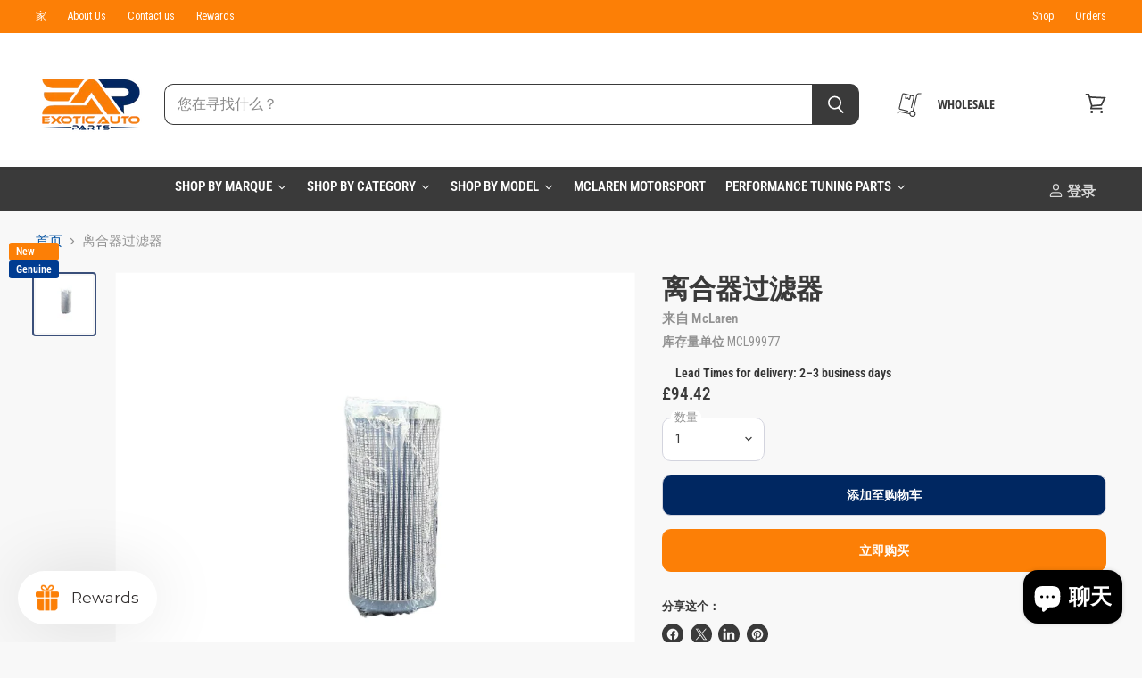

--- FILE ---
content_type: text/css
request_url: https://cdn-widgetsrepository.yotpo.com/web-fonts/css/ibm_plex_sans/v1/ibm_plex_sans_400.css
body_size: 309
content:
/* cyrillic-ext */
@font-face {
  font-family: 'IBM Plex Sans';
  font-style: normal;
  font-weight: 400;
  font-display: swap;
  src: url(https://cdn-widgetsrepository.yotpo.com/web-fonts/ibmplexsans/v19/ibmplexsans-v19-cyrillic-ext-normal-400.woff2) format('woff2'),
       url(https://cdn-widgetsrepository.yotpo.com/web-fonts/ibmplexsans/v19/ibmplexsans-v19-cyrillic-cyrillic-ext-greek-latin-latin-ext-vietnamese-normal-400.woff) format('woff');
  unicode-range: U+0460-052F, U+1C80-1C88, U+20B4, U+2DE0-2DFF, U+A640-A69F, U+FE2E-FE2F;
}
/* cyrillic */
@font-face {
  font-family: 'IBM Plex Sans';
  font-style: normal;
  font-weight: 400;
  font-display: swap;
  src: url(https://cdn-widgetsrepository.yotpo.com/web-fonts/ibmplexsans/v19/ibmplexsans-v19-cyrillic-normal-400.woff2) format('woff2'),
       url(https://cdn-widgetsrepository.yotpo.com/web-fonts/ibmplexsans/v19/ibmplexsans-v19-cyrillic-cyrillic-ext-greek-latin-latin-ext-vietnamese-normal-400.woff) format('woff');
  unicode-range: U+0301, U+0400-045F, U+0490-0491, U+04B0-04B1, U+2116;
}
/* greek */
@font-face {
  font-family: 'IBM Plex Sans';
  font-style: normal;
  font-weight: 400;
  font-display: swap;
  src: url(https://cdn-widgetsrepository.yotpo.com/web-fonts/ibmplexsans/v19/ibmplexsans-v19-greek-normal-400.woff2) format('woff2'),
       url(https://cdn-widgetsrepository.yotpo.com/web-fonts/ibmplexsans/v19/ibmplexsans-v19-cyrillic-cyrillic-ext-greek-latin-latin-ext-vietnamese-normal-400.woff) format('woff');
  unicode-range: U+0370-03FF;
}
/* vietnamese */
@font-face {
  font-family: 'IBM Plex Sans';
  font-style: normal;
  font-weight: 400;
  font-display: swap;
  src: url(https://cdn-widgetsrepository.yotpo.com/web-fonts/ibmplexsans/v19/ibmplexsans-v19-vietnamese-normal-400.woff2) format('woff2'),
       url(https://cdn-widgetsrepository.yotpo.com/web-fonts/ibmplexsans/v19/ibmplexsans-v19-cyrillic-cyrillic-ext-greek-latin-latin-ext-vietnamese-normal-400.woff) format('woff');
  unicode-range: U+0102-0103, U+0110-0111, U+0128-0129, U+0168-0169, U+01A0-01A1, U+01AF-01B0, U+0300-0301, U+0303-0304, U+0308-0309, U+0323, U+0329, U+1EA0-1EF9, U+20AB;
}
/* latin-ext */
@font-face {
  font-family: 'IBM Plex Sans';
  font-style: normal;
  font-weight: 400;
  font-display: swap;
  src: url(https://cdn-widgetsrepository.yotpo.com/web-fonts/ibmplexsans/v19/ibmplexsans-v19-latin-ext-normal-400.woff2) format('woff2'),
       url(https://cdn-widgetsrepository.yotpo.com/web-fonts/ibmplexsans/v19/ibmplexsans-v19-cyrillic-cyrillic-ext-greek-latin-latin-ext-vietnamese-normal-400.woff) format('woff');
  unicode-range: U+0100-02AF, U+0304, U+0308, U+0329, U+1E00-1E9F, U+1EF2-1EFF, U+2020, U+20A0-20AB, U+20AD-20CF, U+2113, U+2C60-2C7F, U+A720-A7FF;
}
/* latin */
@font-face {
  font-family: 'IBM Plex Sans';
  font-style: normal;
  font-weight: 400;
  font-display: swap;
  src: url(https://cdn-widgetsrepository.yotpo.com/web-fonts/ibmplexsans/v19/ibmplexsans-v19-latin-normal-400.woff2) format('woff2'),
       url(https://cdn-widgetsrepository.yotpo.com/web-fonts/ibmplexsans/v19/ibmplexsans-v19-cyrillic-cyrillic-ext-greek-latin-latin-ext-vietnamese-normal-400.woff) format('woff');
  unicode-range: U+0000-00FF, U+0131, U+0152-0153, U+02BB-02BC, U+02C6, U+02DA, U+02DC, U+0304, U+0308, U+0329, U+2000-206F, U+2074, U+20AC, U+2122, U+2191, U+2193, U+2212, U+2215, U+FEFF, U+FFFD;
}


--- FILE ---
content_type: application/javascript; charset=utf-8
request_url: https://cdn-widgetsrepository.yotpo.com/v1/loader/AnIoAiQ2V5zJhDhu2rFeBAVLy6fy7LPjz07hPYHq?languageCode=zh-CN
body_size: 14947
content:

if (typeof (window) !== 'undefined' && window.performance && window.performance.mark) {
  window.performance.mark('yotpo:loader:loaded');
}
var yotpoWidgetsContainer = yotpoWidgetsContainer || { guids: {} };
(function(){
    var guid = "AnIoAiQ2V5zJhDhu2rFeBAVLy6fy7LPjz07hPYHq";
    var loader = {
        loadDep: function (link, onLoad, strategy) {
            var script = document.createElement('script');
            script.onload = onLoad || function(){};
            script.src = link;
            if (strategy === 'defer') {
                script.defer = true;
            } else if (strategy === 'async') {
                script.async = true;
            }
            script.setAttribute("type", "text/javascript");
            script.setAttribute("charset", "utf-8");
            document.head.appendChild(script);
        },
        config: {
            data: {
                guid: guid
            },
            widgets: {
            
                "1220727": {
                    instanceId: "1220727",
                    instanceVersionId: "485034494",
                    templateAssetUrl: "https://cdn-widgetsrepository.yotpo.com/widget-assets/widget-reviews-tab/app.v0.9.0-820.js",
                    cssOverrideAssetUrl: "",
                    customizationCssUrl: "",
                    customizations: {
                      "abstract-user-icon-aria": "抽象用户图标",
                      "all-ratings-text": "所有评级",
                      "anonymous-user-icon-aria": "匿名用户图标",
                      "bottom-line-syndication-settings-text": "({{syndicated_reviews_count}} 用其他语言)",
                      "bottom-line-syndication-settings-text-one-language-review": "1条其他语言的评论",
                      "bottom-line-text": "基于{{reviews_count}}的评论",
                      "clear-all-filters-popup-text": "清除筛选",
                      "clear-filters-text": "清除筛选",
                      "close-filters-modal-aria": "关闭筛选弹窗",
                      "close-modal-aria": "关闭模态窗口",
                      "close-tooltip-aria": "关闭提示",
                      "comments-by-store-owner-aria": "商家在 {{date}} 对 {{reviewerName}} 的评论",
                      "comments-by-store-owner-text": "店主对{{reviewer_name}}在以下日期的评论的留言：",
                      "content-date-enable": true,
                      "content-date-format": "DD/MM/YY",
                      "delete-button-text": "删除",
                      "dropdown-default-title-text": "全部",
                      "empty-state-body-text": "让我们知道您的想法",
                      "empty-state-button-text": "做第一个写评论的人",
                      "empty-state-title-text": "我们正在寻找明星！",
                      "filter-by-media-text": "按媒体筛选",
                      "filter-reviews-by-all-scores-form-control-aria": "按所有评分筛选评论",
                      "filter-reviews-by-one-score-form-control-aria": "按 {{score}} 星筛选评论",
                      "filter-reviews-by-score-form-control-aria": "按评分 {{score}} 筛选评论",
                      "filters-text": "筛选条件",
                      "found-matching-reviews-text": "我们找到{{total_reviews}}条匹配的评论",
                      "go-to-next-page-aria": "导航到下一页",
                      "go-to-page-with-index-aria": "导航到评论的第{{index}}页",
                      "go-to-prev-page-aria": "导航到上一页",
                      "info-not-support-browser-label": "您的浏览器不支持 video 标签。",
                      "language-code": "zh-cn",
                      "language-detection-failed-text": "语言检测失败。",
                      "load-more-reviews-button-text": "加载更多评论",
                      "media-filter-placeholder-text": "与媒体",
                      "mobile-dropdown-default-title-text": "请选择",
                      "mobile-filters-button-text": "筛选条件",
                      "no-matching-reviews-text": "没有匹配的评论",
                      "popular-topics-show-less-text": "收起",
                      "popular-topics-show-more-text": "显示更多",
                      "popular-topics-text": "热门主题",
                      "privacy-policy-consent-settings-link-text": "隐私政策",
                      "privacy-policy-consent-settings-text": "我同意",
                      "product-reviews-tab": "产品评论",
                      "published-date-text": "发布日期",
                      "qna-tab-text": "问答",
                      "rating-placeholder-text": "评分",
                      "rating-text": "评分",
                      "read-less-text": "阅读更少",
                      "read-more-text": "阅读更多",
                      "required-error-message-text": "必需",
                      "required-fields-text": "必填项目",
                      "revievs-tab-text": "回顾",
                      "review-content-error-message-text": "需要查看内容",
                      "review-content-headline-text": "撰写评论",
                      "review-content-placeholder-text": "告诉我们您的好恶",
                      "review-continue-shopping-text": "继续购物",
                      "review-customer-free-text-error-message-text": "此字段为必填项",
                      "review-customer-free-text-placeholder-message-text": "国家/地区",
                      "review-email-default-message-text": "我们会给您发邮件核实您的问题。",
                      "review-email-error-message-text": "需要一个有效的电子邮件地址",
                      "review-email-headline-text": "您的电子邮件地址。",
                      "review-feedback-ask-text": "您的反馈可以帮助其他顾客做出更好的决定。",
                      "review-headline-error-message-text": "评论标题是必需的",
                      "review-headline-headline-text": "添加一个标题",
                      "review-headline-placeholder-text": "总结您的经历",
                      "review-images-default-message-text": "上传最多10张图片和3个视频(最多。文件大小2GB)",
                      "review-images-error-message-text": "最多可上传10张图片和3个视频",
                      "review-images-error-second-message-text": "您的文件太大。文件大小上限为 2 GB。",
                      "review-images-headline-text": "添加媒体",
                      "review-multiple-choice-default-message-text": "选择所有适用的选项",
                      "review-multiple-choice-error-message-text": "此字段为必填项 - 请选择至少1个适用项",
                      "review-name-error-message-text": "名字必填",
                      "review-name-headline-text": "您的姓名",
                      "review-not-translated": "此评论无法翻译",
                      "review-product-free-text-error-message-text": "此字段为必填项",
                      "review-product-free-text-placeholder-message-text": "告诉我们您的购买体验",
                      "review-rating-average-text": "一般",
                      "review-rating-default-message-text": "选择一项",
                      "review-rating-error-message-text": "此字段为必填项 - 请选择1个适用项",
                      "review-rating-good-text": "好",
                      "review-rating-great-text": "很好！",
                      "review-rating-poor-text": "差",
                      "review-rating-very-poor-text": "很差",
                      "review-single-choice-default-message-text": "选择一项",
                      "review-single-choice-error-message-text": "此字段为必填项 - 请选择1个适用项",
                      "review-size-default-message-text": "选择一项",
                      "review-size-error-message-text": "此字段为必填项 - 请选择1个适用项",
                      "review-thanks-text": "谢谢{{name}}！",
                      "reviews-clear-all-filters-text": "清除筛选",
                      "reviews-filtering-reviews-text": "筛选评论",
                      "reviews-headline-text": "顾客评论",
                      "reviews-no-matching-reviews-text": "没有匹配的评论",
                      "reviews-tab-bottom-line-enable": true,
                      "reviews-tab-default-sorting-order": "Most recent||With media||Verified purchase||Rating",
                      "reviews-tab-default-tab": "Site Reviews",
                      "reviews-tab-filter-free-text-enable": false,
                      "reviews-tab-filter-media-enable": false,
                      "reviews-tab-filter-score-enable": false,
                      "reviews-tab-font": "Nunito Sans@700|https://cdn-widgetsrepository.yotpo.com/web-fonts/css/nunito_sans/v1/nunito_sans_700.css",
                      "reviews-tab-modal-layout": "drawer",
                      "reviews-tab-opacity": 100,
                      "reviews-tab-position": "right",
                      "reviews-tab-read-only-enable": false,
                      "reviews-tab-reply-title": "自定义留言标题",
                      "reviews-tab-review-type": "both",
                      "reviews-tab-reviews-headline-enable": true,
                      "reviews-tab-reviews-headline-text": "客户评价",
                      "reviews-tab-sorting-onsite-enable": false,
                      "reviews-tab-star-distribution-onsite-enable": false,
                      "reviews-tab-style": "rounded",
                      "reviews-tab-tab-background-color": "#2E4F7C",
                      "reviews-tab-text": "评论",
                      "reviews-tab-text-color": "#ffffff",
                      "reviews-tab-view-background-color": "#ffffff",
                      "reviews-tab-votes-enable": true,
                      "reviews-tab-votes-text": "这篇评论有帮助吗？",
                      "reviews-try-clearing-filters-text": "尝试清除或更改筛选条件。",
                      "reviews-vote-down-confirmation-message": "您已对该评论投反对票",
                      "reviews-vote-removed-confirmation-message": "您已取消对该评论的投票",
                      "reviews-vote-submitting-message": "正在提交您的投票",
                      "reviews-vote-up-confirmation-message": "您已对该评论投赞成票",
                      "rtl": false,
                      "score-filter-label-aria": "选择评分以筛选评论，范围从 1 星（最低）到 5 星（最高）",
                      "search-reviews-placeholder-text": "搜索评论",
                      "search-reviews-with-media-form-control-aria": "搜索带有媒体的评论",
                      "see-less-text": "收起",
                      "see-more-text": "显示更多",
                      "see-next-media-aria": "查看下一个媒体项",
                      "see-original-text": "查看原文",
                      "see-previous-media-aria": "查看上一个媒体项",
                      "send-button-text": "发送",
                      "share-your-thoughts-text": "分享您的想法",
                      "shopper-avatar-enable": true,
                      "shopper-avatar-format": "icon",
                      "shopper-avatar-format-custom-url": "",
                      "shopper-badge-enable": true,
                      "shopper-name-format": "firstNameWithInitial",
                      "show-reviews-amount-plural-text": "显示{{total_reviews_amount}}条评论",
                      "show-reviews-amount-singular-text": "显示{{total_reviews_amount}}条评论",
                      "site-reviews-tab": "网站评论",
                      "sort-by-text": "排序方式",
                      "sorting-highest-rating-text": "最高评分",
                      "sorting-lowest-rating-text": "最低评分",
                      "sorting-most-recent-text": "最新",
                      "sorting-rating-text": "评分",
                      "sorting-verified-purchase-text": "使用媒体",
                      "sorting-with-media-text": "使用媒体",
                      "star-distribution-aria": "{{row}} 星，来自 {{value}} 条评论",
                      "star-icon-aria-label": "得分 {{index}} {{ratingText}}",
                      "star-rating-error-message-text": "星级评定是必需的",
                      "star-rating-headline-text": "为您的经历打分",
                      "star-rating-info": "{{rating}} 星评级",
                      "store-owner-text": "店主",
                      "syndication-enable": false,
                      "terms-and-conditions-settings-link-text": "条款和条件",
                      "terms-and-conditions-settings-text": "我同意",
                      "this-review-was-helpful": "此评论有帮助",
                      "this-review-was-not-helpful": "此评论无帮助",
                      "translate-from-known-language-text": "由AWS从{{language}}翻译",
                      "translate-from-unknown-language-text": "由AWS翻译",
                      "translate-to-text": "翻译成中文",
                      "translation-disclaimer-text": "免费搜索可能无法识别翻译内容。",
                      "trusted-reviews-by": "的可信评论",
                      "trusted-reviews-by-text-aria": "Yotpo的可信评论。在新窗口中打开",
                      "try-clearing-filters-text": "尝试清除或更改过滤器",
                      "upload-button-text": "上传",
                      "verified-buyer-text": "已验证买家",
                      "verified-reviewer-text": "验证评论家",
                      "verified-user-badge-aria": "已验证用户徽章",
                      "view-line-separator-style": "smooth",
                      "view-primary-color": "#2e4f7c",
                      "view-primary-font": "Nunito Sans@700|https://cdn-widgetsrepository.yotpo.com/web-fonts/css/nunito_sans/v1/nunito_sans_700.css",
                      "view-secondary-font": "Nunito Sans@400|https://cdn-widgetsrepository.yotpo.com/web-fonts/css/nunito_sans/v1/nunito_sans_400.css",
                      "view-stars-color": "#e7721b",
                      "view-text-color": "#2c2c2c",
                      "write-a-review-button-text": "撰写评论",
                      "yotpo-logo-aria": "Yotpo 标志",
                      "yotpo-reviews-tab-star-icon-enabled": true
                    },
                    staticContent: {
                      "feature_ab_tests": "disabled",
                      "feature_custom_consent_checkboxes": "disabled",
                      "feature_filter_by_country": "disabled",
                      "feature_media_gallery_add_to_cart": "disabled",
                      "feature_media_gallery_upload_photos": "disabled",
                      "feature_media_gallery_upload_videos": "disabled",
                      "feature_multilingual_ai": "disabled",
                      "feature_pre_translation": "disabled",
                      "feature_prefetch": "disabled",
                      "feature_privacy_policy_consent": "disabled",
                      "feature_product_bundles": "disabled",
                      "feature_reviews_bottom_line_syndication": "disabled",
                      "feature_reviews_css_editor": "disabled",
                      "feature_reviews_custom_questions": "disabled",
                      "feature_reviews_disable_shopper_side_cookies": "disabled",
                      "feature_reviews_filter_by_media": "enabled",
                      "feature_reviews_filter_by_smart_topics": "disabled",
                      "feature_reviews_filter_by_star_rating": "enabled",
                      "feature_reviews_grouped_products": "enabled",
                      "feature_reviews_highly_rated_topics": "disabled",
                      "feature_reviews_incentivized_badge": "enabled",
                      "feature_reviews_media_gallery": "disabled",
                      "feature_reviews_ocean": "disabled",
                      "feature_reviews_order_metadata": "disabled",
                      "feature_reviews_photos_and_videos": "enabled",
                      "feature_reviews_product_variant": "disabled",
                      "feature_reviews_search": "enabled",
                      "feature_reviews_smart_sorting": "disabled",
                      "feature_reviews_sorting": "enabled",
                      "feature_reviews_star_distribution": "enabled",
                      "feature_reviews_summary": "disabled",
                      "feature_reviews_summary_filter": "disabled",
                      "feature_reviews_syndication": "disabled",
                      "feature_reviews_trusted_vendors": "disabled",
                      "feature_reviews_unmount_widget": "disabled",
                      "feature_reviews_video_support_settings_ks": "djJ8NTMxMjAxMnyguej6aEO79qfSDUqW7lVrhNoEgjEOOHXMkQv6tZECptmx3Ea3eRpQrnk3FPYt5l1qF5SuQm6MmLOqeJLorNjV",
                      "feature_reviews_video_support_settings_metadata_profile_id": "20670722",
                      "feature_reviews_video_support_settings_partner_id": "5312012",
                      "feature_reviews_white_label": "enabled",
                      "feature_reviews_widget_v3_settings_enabled_by_onboarding": "true",
                      "feature_terms_and_conditions": "disabled",
                      "feature_translation_cta": "disabled"
                    },
                    className: "ReviewsTab",
                    dependencyGroupId: null
                },
            
                "961277": {
                    instanceId: "961277",
                    instanceVersionId: "465944557",
                    templateAssetUrl: "https://cdn-widgetsrepository.yotpo.com/widget-assets/widget-reviews-carousel/app.v0.7.3-7475.js",
                    cssOverrideAssetUrl: "",
                    customizationCssUrl: "",
                    customizations: {
                      "load-font-customizations": "view-primary-font, view-secondary-font",
                      "old-widget-class-name": "yotpo yotpo-reviews-carousel",
                      "rc-auto-slide": true,
                      "rc-header-alignment": "center",
                      "rc-headline-text": "REAL REVIEWS FROM REAL CUSTOMERS",
                      "rc-hide-yotpo-branding": false,
                      "rc-num-of-reviews": 7,
                      "rc-reviews-type": "both",
                      "rc-seo-link-color": "#0042E4",
                      "rc-seo-link-text": "See all reviews",
                      "rc-seo-link-url": "www.example.com",
                      "rc-show-date": true,
                      "rc-show-header": true,
                      "rc-show-product-image": true,
                      "rc-show-seo-link": "false",
                      "rc-show-slider-arrow": true,
                      "rc-show-star-rating": true,
                      "rc-slide-speed": "medium",
                      "view-background-color": "transparent",
                      "view-primary-color": "rgba(44,44,44,1)",
                      "view-primary-font": "Oswald@600|https://cdn-widgetsrepository.yotpo.com/web-fonts/css/oswald/v1/oswald_600.css",
                      "view-secondary-font": "IBM Plex Sans@400|https://cdn-widgetsrepository.yotpo.com/web-fonts/css/ibm_plex_sans/v1/ibm_plex_sans_400.css",
                      "view-stars-color": "#e7721b",
                      "view-text-color": "#2c2c2c"
                    },
                    staticContent: {
                      "feature_filter_by_country": "disabled",
                      "feature_media_gallery_add_to_cart": "disabled",
                      "feature_media_gallery_upload_photos": "disabled",
                      "feature_media_gallery_upload_videos": "disabled",
                      "feature_reviews_bottom_line_syndication": "disabled",
                      "feature_reviews_css_editor": "disabled",
                      "feature_reviews_custom_questions": "disabled",
                      "feature_reviews_filter_by_media": "enabled",
                      "feature_reviews_filter_by_smart_topics": "disabled",
                      "feature_reviews_filter_by_star_rating": "enabled",
                      "feature_reviews_grouped_products": "enabled",
                      "feature_reviews_incentivized_badge": "enabled",
                      "feature_reviews_media_gallery": "disabled",
                      "feature_reviews_ocean": "disabled",
                      "feature_reviews_order_metadata": "disabled",
                      "feature_reviews_photos_and_videos": "enabled",
                      "feature_reviews_product_variant": "disabled",
                      "feature_reviews_search": "enabled",
                      "feature_reviews_smart_sorting": "disabled",
                      "feature_reviews_sorting": "enabled",
                      "feature_reviews_star_distribution": "enabled",
                      "feature_reviews_summary": "disabled",
                      "feature_reviews_summary_filter": "disabled",
                      "feature_reviews_syndication": "disabled",
                      "feature_reviews_trusted_vendors": "disabled",
                      "feature_reviews_video_support_settings_ks": "djJ8NTMxMjAxMnwY_9my3QZTH0gEQ_Fy9iR-Ycht3zL7Do5xHiiNeMng3YWyJWIjwjqIbdXRPjHti7vEs192Kkr3j27xQgDzZ1Ej",
                      "feature_reviews_video_support_settings_metadata_profile_id": "20670722",
                      "feature_reviews_video_support_settings_partner_id": "5312012",
                      "feature_reviews_white_label": "enabled",
                      "feature_reviews_widget_v3_settings_enabled_by_onboarding": "false",
                      "feature_terms_and_conditions": "disabled"
                    },
                    className: "ReviewsCarousel",
                    dependencyGroupId: null
                },
            
                "961273": {
                    instanceId: "961273",
                    instanceVersionId: "485034485",
                    templateAssetUrl: "https://cdn-widgetsrepository.yotpo.com/widget-assets/widget-reviews-main-widget/app.v0.136.0-5106.js",
                    cssOverrideAssetUrl: "",
                    customizationCssUrl: "",
                    customizations: {
                      "abstract-user-icon-aria": "抽象用户图标",
                      "active-filter-label": "已选筛选器：{{selectedValue}}",
                      "added-file-communicate-aria": "已添加 {{addedFiles}} 文件。",
                      "added-files-communicate-aria": "已添加 {{addedFiles}} 个文件。",
                      "ai-generated-text": "AI根据客户评论生成。",
                      "all-files-size-text": "{{amountFiles}} MB",
                      "all-ratings-text": "所有评级",
                      "anonymous-user": "匿名用户",
                      "anonymous-user-icon-aria": "匿名用户图标",
                      "bottom-line-custom-questions-enable": false,
                      "bottom-line-enable": true,
                      "bottom-line-show-text": true,
                      "bottom-line-syndication-settings-text": "({{syndicated_reviews_count}} 用其他语言)",
                      "bottom-line-syndication-settings-text-one-language-review": "1条其他语言的评论",
                      "bottom-line-text": "基于{{reviews_count}}的评论",
                      "bottom-line-text-one-review": "基于 1 条评论",
                      "bundled-products-enable": true,
                      "cancel-text": "取消",
                      "carousel-aria-text": "旋转木马",
                      "clear-all-filters-popup-text": "清除筛选",
                      "clear-filters-text": "清除筛选",
                      "close-filters-modal-aria": "关闭筛选弹窗",
                      "close-modal-aria": "关闭模态窗口",
                      "close-summary-modal-aria": "关闭摘要弹窗",
                      "close-tooltip-aria": "关闭提示",
                      "comments-by-store-owner-aria": "商家在 {{date}} 对 {{reviewerName}} 的评论",
                      "comments-by-store-owner-text": "店主对{{reviewer_name}}在以下日期的评论的留言：",
                      "content-date-enable": true,
                      "content-date-format": "DD/MM/YY",
                      "content-pagination-per-page": 5,
                      "content-pagination-per-page-boldLayout": 9,
                      "default-sorting-order": "Most recent||With media||Verified purchase||Rating",
                      "default-sorting-order-smart-score": "Most relevant||Most recent||With media||Verified purchase||Rating",
                      "delete-button-text": "删除",
                      "delete-file-aria": "删除文件{{file_name}}",
                      "detailed-ratings-aria-label": "详细评分",
                      "dropdown-default-title-text": "全部",
                      "dropdown-filter-by-media-aria-label": "筛选含媒体",
                      "duplicate-review-body-text": "我们每天只允许一条评论。请明天再来分享更多反馈。",
                      "duplicate-review-headline-text": "您今天已经提交了评论！",
                      "empty-state-body-text": "让我们知道您的想法",
                      "empty-state-button-text": "做第一个写评论的人",
                      "empty-state-enable": true,
                      "empty-state-title-text": "我们正在寻找明星！",
                      "example-background-color": "#3184ed",
                      "feature-reviews-filter-by-media-onsite-enable": "true",
                      "feature-reviews-filter-by-smart-topics-onsite-enable": "false",
                      "feature-reviews-filter-by-star-rating-onsite-enable": "true",
                      "feature-reviews-search-onsite-enable": "true",
                      "feature-reviews-smart-topics-minimum": 2,
                      "feature-reviews-sorting-onsite-enable": "true",
                      "feature-reviews-star-distribution-onsite-enable": "true",
                      "file-selected-aria": "已选择 {{getAmountOfFiles}} 个文件，总大小 {{getAllFilesSize}} MB",
                      "file-selected-text": "{{amountFiles}} 文件",
                      "file-size-unit-label": "MB",
                      "files-selected-aria": "已选择 {{getAmountOfFiles}} 个文件，总大小 {{getAllFilesSize}} MB",
                      "files-selected-text": "{{amountFiles}} 个文件",
                      "filter-by-country-text": "国家/地区",
                      "filter-by-media-text": "按媒体筛选",
                      "filter-reviews-by-all-scores-form-control-aria": "按所有评分筛选评论",
                      "filter-reviews-by-one-score-form-control-aria": "按 {{score}} 星筛选评论",
                      "filter-reviews-by-score-form-control-aria": "按评分 {{score}} 筛选评论",
                      "filters-text": "筛选条件",
                      "found-matching-reviews-text": "我们找到{{total_reviews}}条匹配的评论",
                      "general-error-body-text": "提交您的反馈时出现了问题。",
                      "general-error-headline-text": "我们无法提交您的评论",
                      "go-to-next-page-aria": "导航到下一页",
                      "go-to-page-with-index-aria": "导航到评论的第{{index}}页",
                      "go-to-prev-page-aria": "导航到上一页",
                      "got-it-text": "知道了",
                      "grouped-products-enable": false,
                      "image-media-type-aria": "图片：",
                      "image-of-customer": "客户的图片。",
                      "image-of-customer-with-info": "{{full_date}}由{{user_name}}提交的评论图片，编号{{number}}",
                      "incentivized-badge-color": "#373330",
                      "incentivized-badge-details-enable": false,
                      "incentivized-badge-enable": false,
                      "incentivized-badge-title": "激励性评论",
                      "incentivized-coupon-text": "此购物者因提交评论而获得优惠券",
                      "incentivized-employee-review": "此评论由公司员工编写",
                      "incentivized-free-product": "此购物者因提交评论而免费获得此产品",
                      "incentivized-loyalty-points-text": "此购物者因提交评论而获得忠诚积分",
                      "incentivized-other-text": "此购物者因提交评论而获得激励",
                      "incentivized-paid-promotion": "此购物者因提交评论而获得折扣",
                      "info-not-support-browser-label": "您的浏览器不支持 video 标签。",
                      "item-description-aria-text": "幻灯片 {{current_slide_index}} / {{number_of_slides}}",
                      "language-code": "zh-cn",
                      "language-detection-failed-text": "语言检测失败。",
                      "load-font-customizations": "view-primary-font, view-secondary-font",
                      "load-more-reviews-button-text": "加载更多评论",
                      "media-error-body-text": "您的反馈已发布，但由于连接问题，我们无法上传您的媒体文件。",
                      "media-error-headline-text": "您的评论已提交！",
                      "media-filter-placeholder-text": "含媒体",
                      "media-gallery-enable": false,
                      "media-gallery-headline-text": "媒体评价",
                      "media-gallery-minimum-images": 5,
                      "media-list-aria": "已选文件",
                      "media-list-aria-label": "选定文件",
                      "mobile-dropdown-default-title-text": "请选择",
                      "mobile-filters-button-text": "筛选条件",
                      "mode-show-only-add-review-button": false,
                      "more-review-loaded-aria-alert": "已加载 {{newReviews}} 条新评价",
                      "more-review-loading-aria-alert": "正在加载更多评价",
                      "next-button-aria-text": "下一条评论媒体幻灯片",
                      "no-added-files-communicate-aria": "未添加任何文件。",
                      "no-files-selected-aria": "未选择任何文件",
                      "no-matching-reviews-text": "没有匹配的评论",
                      "ocean-button-style": 1,
                      "ocean-enable": false,
                      "onsite-sorting": "",
                      "optional-form-field-label": "（选修的）",
                      "paragraph-summary-aria": "点击查看详细的评论摘要",
                      "paragraph-summary-button-text": "按主题阅读摘要",
                      "paragraph-summary-title": "客户评价",
                      "pills-active-filters-aria-label": "活跃过滤器",
                      "popular-topics-show-less-text": "收起",
                      "popular-topics-show-more-text": "显示更多",
                      "popular-topics-text": "热门主题",
                      "prev-button-aria-text": "上一条评论媒体幻灯片",
                      "primary-font-name-and-url": "Montserrat@600|https://cdn-widgetsrepository.yotpo.com/web-fonts/css/montserrat/v1/montserrat_600.css",
                      "primary-font-size": "14",
                      "privacy-policy-consent-settings-link-text": "隐私政策",
                      "privacy-policy-consent-settings-text": "我同意",
                      "published-date-text": "发布日期",
                      "qna-tab-text": "问答",
                      "rating-placeholder-text": "评分",
                      "rating-text": "评分",
                      "read-less-text": "阅读更少",
                      "read-more-text": "阅读更多",
                      "read-only-enable": false,
                      "remove-filter-pill-aria-label": "移除过滤器: {{title}}: {{value}}",
                      "removed-files-communicate-aria": "文件已删除。",
                      "reply-title": "自定义留言标题",
                      "required-error-message-text": "必需",
                      "required-fields-text": "必填项目",
                      "revievs-tab-text": "回顾",
                      "review-content-error-message-text": "需要查看内容",
                      "review-content-headline-text": "撰写评论",
                      "review-content-placeholder-text": "告诉我们您的好恶",
                      "review-continue-shopping-text": "继续购物",
                      "review-customer-free-text-error-message-text": "此字段为必填项",
                      "review-customer-free-text-placeholder-message-text": "告诉我们您的购买体验",
                      "review-email-default-message-text": "我们会给您发邮件核实您的问题。",
                      "review-email-error-message-text": "需要一个有效的电子邮件地址",
                      "review-email-headline-text": "您的电子邮件地址。",
                      "review-feedback-ask-text": "您的反馈可以帮助其他顾客做出更好的决定。",
                      "review-headline-error-message-text": "评论标题是必需的",
                      "review-headline-headline-text": "添加一个标题",
                      "review-headline-placeholder-text": "总结您的经历",
                      "review-images-default-message-text": "上传最多10张图片和3个视频(最多。文件大小2GB)",
                      "review-images-error-message-text": "最多可上传10张图片和3个视频",
                      "review-images-error-second-message-text": "您的文件太大。文件大小上限为 2 GB。",
                      "review-images-error-third-message-text": "不支持的文件格式：不允许使用 HEIC/HEIF 文件。",
                      "review-images-headline-text": "添加媒体",
                      "review-images-mobile-default-message-text": "最多可上传 3 张图片（每张不超过 5MB）和 1 个视频（不超过 100MB）。",
                      "review-images-mobile-error-message-text": "您最多可以上传 3 张图片和 1 个视频",
                      "review-images-mobile-error-second-message-text": "文件太大。视频最大为 100 MB，图片最大为 5 MB。",
                      "review-item-group-aria-label": "{{name}} 的评价。评分：5 星中的 {{rating}} 星。",
                      "review-multiple-choice-default-message-text": "选择所有适用的选项",
                      "review-multiple-choice-error-message-text": "此字段为必填项 - 请选择至少1个适用项",
                      "review-name-default-message-text": "这将与您的评论一起公开显示。",
                      "review-name-error-message-text": "名字必填",
                      "review-name-headline-text": "您的姓名",
                      "review-not-translated": "此评论无法翻译",
                      "review-product-free-text-error-message-text": "此字段为必填项",
                      "review-product-free-text-placeholder-message-text": "告诉我们您的购买体验",
                      "review-rating-average-text": "一般",
                      "review-rating-default-message-text": "选择一项",
                      "review-rating-error-message-text": "此字段为必填项 - 请选择1个适用项",
                      "review-rating-good-text": "好",
                      "review-rating-great-text": "很好！",
                      "review-rating-poor-text": "差",
                      "review-rating-very-poor-text": "很差",
                      "review-single-choice-default-message-text": "选择一项",
                      "review-single-choice-error-message-text": "此字段为必填项 - 请选择1个适用项",
                      "review-size-default-message-text": "选择一项",
                      "review-size-error-message-text": "此字段为必填项 - 请选择1个适用项",
                      "review-thanks-text": "谢谢{{name}}！",
                      "reviews-clear-all-filters-text": "清除筛选",
                      "reviews-filter-by-bundle-product-enable": false,
                      "reviews-filtering-reviews-text": "筛选评论",
                      "reviews-headline-enable": true,
                      "reviews-headline-text": "顾客评论",
                      "reviews-no-matching-reviews-text": "没有匹配的评论",
                      "reviews-pagination-aria-label": "评论分页",
                      "reviews-product-custom-questions-color": "#2e4f7c",
                      "reviews-product-custom-questions-enable": false,
                      "reviews-product-custom-questions-filters-enable": false,
                      "reviews-product-custom-questions-placement": "Right",
                      "reviews-product-reviewed": "已评价产品:",
                      "reviews-product-variant-enable": false,
                      "reviews-reviewer-country-flag-enable": true,
                      "reviews-reviewer-custom-questions-enable": false,
                      "reviews-reviewer-custom-questions-filters-enable": false,
                      "reviews-show-tab-title": false,
                      "reviews-summary-banner-button-text": "带我去那里",
                      "reviews-summary-banner-headline": "很多要阅读？",
                      "reviews-summary-banner-primary-color": "#000000",
                      "reviews-summary-banner-text": "阅读AI生成的最近客户评论摘要，按主题分类",
                      "reviews-summary-banner-text-color": "#000000",
                      "reviews-summary-banner-toggle-enable": false,
                      "reviews-summary-toggle-enable": true,
                      "reviews-try-clearing-filters-text": "尝试清除或更改筛选条件。",
                      "reviews-vote-down-confirmation-message": "您已对该评论投反对票",
                      "reviews-vote-removed-confirmation-message": "您已取消对该评论的投票",
                      "reviews-vote-submitting-message": "正在提交您的投票",
                      "reviews-vote-up-confirmation-message": "您已对该评论投赞成票",
                      "reviews-votes-enable": true,
                      "reviews-votes-text": "这篇评论有帮助吗？",
                      "rtl": false,
                      "score-filter-label-aria": "选择评分以筛选评论，范围从 1 星（最低）到 5 星（最高）",
                      "screen-a-header-text": "Hello Live Widget!",
                      "search-reviews-placeholder-text": "搜索评论",
                      "search-reviews-with-media-form-control-aria": "搜索带有媒体的评论",
                      "see-less-text": "收起",
                      "see-more-text": "显示更多",
                      "see-next-media-aria": "查看下一个媒体项",
                      "see-original-text": "查看原文",
                      "see-previous-media-aria": "查看上一个媒体项",
                      "send-button-text": "发送",
                      "share-your-thoughts-text": "分享您的想法",
                      "shopper-avatar-enable": true,
                      "shopper-avatar-enable-boldLayout": false,
                      "shopper-avatar-format": "icon",
                      "shopper-badge-enable": true,
                      "shopper-name-format": "firstNameWithInitial",
                      "should-lazy-load": false,
                      "show-reviews-amount-plural-text": "显示{{total_reviews_amount}}条评论",
                      "show-reviews-amount-singular-text": "显示{{total_reviews_amount}}条评论",
                      "slide-aria-text": "幻灯片",
                      "slide-controls-aria-text": "幻灯片控件",
                      "smart-score-sort-enable": true,
                      "sort-by-text": "排序方式",
                      "sorting-highest-rating-text": "最高评分",
                      "sorting-lowest-rating-text": "最低评分",
                      "sorting-most-recent-text": "最新",
                      "sorting-most-relevant-text": "最相关",
                      "sorting-verified-purchase-text": "使用媒体",
                      "sorting-with-media-text": "使用媒体",
                      "star-distribution-aria": "{{row}} 星，来自 {{value}} 条评论",
                      "star-icon-aria-label": "得分 {{index}} {{ratingText}}",
                      "star-rating-error-message-text": "星级评定是必需的",
                      "star-rating-headline-text": "为您的经历打分",
                      "star-rating-image-label": "5星中{{score_average}}",
                      "star-rating-info": "{{rating}} 星评级",
                      "star-rating1": "1 星",
                      "star-rating2": "2 星",
                      "star-rating3": "3 星",
                      "star-rating4": "4 星",
                      "star-rating5": "5 星",
                      "store-owner-text": "店主",
                      "submit-review-loading-aria-alert": "正在提交您的评论",
                      "summary-button-style": 2,
                      "summary-button-text": "查看评论摘要",
                      "summary-coverage-text": "在{{coverage}}的评论中提到",
                      "summary-footer-read-all-reviews-text": "阅读所有评论",
                      "summary-header-text": "这是客户根据{{reviews_count}}条客户评论谈论的主题。",
                      "summary-hide-logo-enable": false,
                      "summary-min-star-rating": 3,
                      "summary-reviews-highlight-title": "评论亮点：",
                      "summary-show-button-icon": true,
                      "summary-show-topic-emoji": true,
                      "summary-title": "客户说",
                      "summary-topic-emoji": "thumbs",
                      "syndication-enable": false,
                      "terms-and-conditions-settings-link-text": "条款和条件",
                      "terms-and-conditions-settings-text": "我同意",
                      "this-review-was-helpful": "此评论有帮助",
                      "this-review-was-not-helpful": "此评论无帮助",
                      "translate-from-known-language-text": "由AI从{{language}}翻译",
                      "translate-from-unknown-language-text": "由AI翻译",
                      "translate-to-text": "翻译成中文",
                      "translation-disclaimer-text": "免费搜索可能无法识别翻译内容。",
                      "trusted-reviews-by": "的可信评论",
                      "trusted-reviews-by-text-aria": "Yotpo的可信评论。在新窗口中打开",
                      "try-again-text": "重试",
                      "try-clearing-filters-text": "尝试清除或更改过滤器",
                      "upload-button-text": "上传",
                      "verified-buyer-text": "已验证买家",
                      "verified-reviewer-text": "验证评论家",
                      "verified-user-badge-aria": "已验证用户徽章",
                      "video-media-type-aria": "视频：",
                      "video-of-customer": "客户的视频。",
                      "video-of-customer-with-info": "{{full_date}}由{{user_name}}提交的评论视频，编号{{number}}",
                      "view-background-color": "transparent",
                      "view-empty-button-color": "#2e4f7c",
                      "view-layout": "standardLayout",
                      "view-line-separator-style": "smooth",
                      "view-primary-color": "#2e4f7c",
                      "view-primary-font": "Roboto@700|https://cdn-widgetsrepository.yotpo.com/web-fonts/css/roboto/v1/roboto_700.css",
                      "view-secondary-font": "IBM Plex Sans@400|https://cdn-widgetsrepository.yotpo.com/web-fonts/css/ibm_plex_sans/v1/ibm_plex_sans_400.css",
                      "view-stars-color": "#e7721b",
                      "view-text-color": "#2c2c2c",
                      "view-widget-width": "100",
                      "white-label-enable": false,
                      "widget-reviews-filter-by-country-enable": false,
                      "widget-reviews-filter-by-product-variants-enable": false,
                      "write-a-review-button-text": "撰写评论",
                      "yotpo-logo-aria": "Yotpo 标志"
                    },
                    staticContent: {
                      "feature_filter_by_country": "disabled",
                      "feature_media_gallery_add_to_cart": "disabled",
                      "feature_media_gallery_upload_photos": "disabled",
                      "feature_media_gallery_upload_videos": "disabled",
                      "feature_reviews_bottom_line_syndication": "disabled",
                      "feature_reviews_css_editor": "disabled",
                      "feature_reviews_custom_questions": "disabled",
                      "feature_reviews_filter_by_media": "enabled",
                      "feature_reviews_filter_by_smart_topics": "disabled",
                      "feature_reviews_filter_by_star_rating": "enabled",
                      "feature_reviews_grouped_products": "enabled",
                      "feature_reviews_incentivized_badge": "enabled",
                      "feature_reviews_media_gallery": "disabled",
                      "feature_reviews_ocean": "disabled",
                      "feature_reviews_order_metadata": "disabled",
                      "feature_reviews_photos_and_videos": "enabled",
                      "feature_reviews_product_variant": "disabled",
                      "feature_reviews_search": "enabled",
                      "feature_reviews_smart_sorting": "disabled",
                      "feature_reviews_sorting": "enabled",
                      "feature_reviews_star_distribution": "enabled",
                      "feature_reviews_summary": "disabled",
                      "feature_reviews_summary_filter": "disabled",
                      "feature_reviews_syndication": "disabled",
                      "feature_reviews_trusted_vendors": "disabled",
                      "feature_reviews_video_support_settings_ks": "djJ8NTMxMjAxMnyguej6aEO79qfSDUqW7lVrhNoEgjEOOHXMkQv6tZECptmx3Ea3eRpQrnk3FPYt5l1qF5SuQm6MmLOqeJLorNjV",
                      "feature_reviews_video_support_settings_metadata_profile_id": "20670722",
                      "feature_reviews_video_support_settings_partner_id": "5312012",
                      "feature_reviews_white_label": "enabled",
                      "feature_reviews_widget_v3_settings_enabled_by_onboarding": "false",
                      "feature_rich_snippet": "enabled",
                      "feature_terms_and_conditions": "disabled"
                    },
                    className: "ReviewsMainWidget",
                    dependencyGroupId: null
                },
            
                "960353": {
                    instanceId: "960353",
                    instanceVersionId: "484807968",
                    templateAssetUrl: "https://cdn-widgetsrepository.yotpo.com/widget-assets/widget-reviews-star-ratings/app.v0.28.3-1306.js",
                    cssOverrideAssetUrl: "",
                    customizationCssUrl: "",
                    customizations: {
                      "add-review-enable": "false",
                      "average-score-rating": "总共 {{reviews_count}} 条评论中的 {{average_score}} 分（满分5分）",
                      "bottom-line-click-enable-summary-feature-off": true,
                      "bottom-line-click-enable-summary-feature-on": true,
                      "bottom-line-click-scroll-to": "summary",
                      "bottom-line-enable-category": false,
                      "bottom-line-enable-product": true,
                      "bottom-line-show-text": true,
                      "bottom-line-text": "回顾",
                      "bottom-line-text-category": "{{reviews_count}} 回顾",
                      "bottom-line-text-product": "{{reviews_count}} 回顾",
                      "bottom_line_syndication_settings_text": "({{syndicated_reviews_count}} 用其他语言)",
                      "bottom_line_syndication_settings_text-one-language-review": "(1条其他语言的评论)",
                      "empty-state-enable": true,
                      "jump-to-reviews-label": "总共 {{reviews_count}} 条评论中的 {{average_score}} 分（满分5分）。跳转到评论。",
                      "language-code": "zh-cn",
                      "load-font-customizations": "view-primary-font",
                      "mutation-section-attribute": "collection",
                      "old-widget-class-name": "yotpo bottomLine",
                      "open-summary-reviews-label": "总共 {{reviews_count}} 条评论中的 {{average_score}} 分（满分5分）。评论摘要。",
                      "primary-font-name-and-url": "Montserrat@600|https://cdn-widgetsrepository.yotpo.com/web-fonts/css/montserrat/v1/montserrat_600.css",
                      "primary-font-size": "14",
                      "rating-score-enable-category": true,
                      "rating-score-enable-product": false,
                      "rtl": false,
                      "screen-a-header-text": "Hello Live Widget!",
                      "should-watch-mutations": true,
                      "star-rating-highly-rated-topics-background-color": "#ededed",
                      "star-rating-highly-rated-topics-text": "客户高度评价：",
                      "star-rating-highly-rated-topics-toggle-enable": true,
                      "star-rating-highly-rated-topics-topic-color": "#2C2C2C",
                      "star-rating-reviews-summary-text-color": "#2C2C2C",
                      "star-rating-reviews-summary-toggle-enable": true,
                      "summary-link-text": "查看评论摘要",
                      "summary-show-link-icon": true,
                      "view-alignment-category": "left",
                      "view-alignment-product": "left",
                      "view-preview-catalog-page-html-container": "\u003cdiv class=\"yotpo-demo-store\"\u003e\n    \u003cdiv class=\"yotpo-demo-address-wrapper\"\u003e\n        \u003cdiv class=\"yotpo-demo-top-bar\"\u003e\n            \u003cdiv class=\"yotpo-demo-address-icons\"\u003e\n                \u003csvg class=\"yotpo-demo-address-icon\" width=\"7\" height=\"7\" viewBox=\"0 0 7 7\" fill=\"none\"\n                     xmlns=\"http://www.w3.org/2000/svg\"\n                \u003e\n                    \u003ccircle cx=\"3.5\" cy=\"3.5\" r=\"3.5\" fill=\"#A4A4A4\"/\u003e\n                \u003c/svg\u003e\n                \u003csvg class=\"yotpo-demo-address-icon\" width=\"7\" height=\"7\" viewBox=\"0 0 7 7\" fill=\"none\"\n                     xmlns=\"http://www.w3.org/2000/svg\"\n                \u003e\n                    \u003ccircle cx=\"3.5\" cy=\"3.5\" r=\"3.5\" fill=\"#A4A4A4\"/\u003e\n                \u003c/svg\u003e\n                \u003csvg class=\"yotpo-demo-address-icon\" width=\"7\" height=\"7\" viewBox=\"0 0 7 7\" fill=\"none\"\n                     xmlns=\"http://www.w3.org/2000/svg\"\n                \u003e\n                    \u003ccircle cx=\"3.5\" cy=\"3.5\" r=\"3.5\" fill=\"#A4A4A4\"/\u003e\n                \u003c/svg\u003e\n            \u003c/div\u003e\n            \u003cdiv class=\"yotpo-demo-address-container\"\u003e\n                storename.com\n            \u003c/div\u003e\n        \u003c/div\u003e\n        \u003cdiv class=\"yotpo-demo-store-logo\"\u003e\n            \u003cdiv class=\"yotpo-demo-store-text\"\u003e\n                STORE LOGO\n            \u003c/div\u003e\n            \u003cdiv class=\"yotpo-demo-product-shopping-bag\"\u003e\n                \u003csvg width=\"16\" height=\"18\" viewBox=\"0 0 16 18\" fill=\"none\"\n                     xmlns=\"http://www.w3.org/2000/svg\"\n                \u003e\n                    \u003cpath\n                            d=\"M3.36842 6V4.28571C3.36842 3.14907 3.81203 2.05898 4.60166 1.25526C5.39128 0.451529 6.46225 0 7.57895 0C8.69565 0 9.76661 0.451529 10.5562 1.25526C11.3459 2.05898 11.7895 3.14907 11.7895 4.28571V6H14.3158C14.5391 6 14.7533 6.09031 14.9112 6.25105C15.0692 6.4118 15.1579 6.62981 15.1579 6.85714V17.1429C15.1579 17.3702 15.0692 17.5882 14.9112 17.7489C14.7533 17.9097 14.5391 18 14.3158 18H0.842105C0.618765 18 0.404572 17.9097 0.246647 17.7489C0.0887215 17.5882 0 17.3702 0 17.1429V6.85714C0 6.62981 0.0887215 6.4118 0.246647 6.25105C0.404572 6.09031 0.618765 6 0.842105 6H3.36842ZM3.36842 7.71429H1.68421V16.2857H13.4737V7.71429H11.7895V9.42857H10.1053V7.71429H5.05263V9.42857H3.36842V7.71429ZM5.05263 6H10.1053V4.28571C10.1053 3.60373 9.8391 2.94968 9.36532 2.46744C8.89155 1.9852 8.24897 1.71429 7.57895 1.71429C6.90893 1.71429 6.26635 1.9852 5.79257 2.46744C5.3188 2.94968 5.05263 3.60373 5.05263 4.28571V6Z\"\n                            fill=\"white\"\n                    /\u003e\n                \u003c/svg\u003e\n            \u003c/div\u003e\n        \u003c/div\u003e\n    \u003c/div\u003e\n    \u003cdiv class=\"yotpo-demo-product-page\"\u003e\n        \u003cdiv class=\"yotpo-product-catalog-wrapper\"\u003e\n                    \u003cdiv class=\"yotpo-demo-product-image\"\u003e\n            \u003cimg class=\"yotpo-demo-product-image-desktop\"\n                 src=\"https://cdn-widgetsrepository.yotpo.com/widget-assets/ReviewsStarRatingsWidget/assets/sr_glasses_1.webp\"/\u003e\n   \u003cdiv class=\"yotpo-demo-product-image-mobile\"\u003e\n       \u003c/div\u003e\n      \u003cimg class=\"yotpo-demo-product-image-mobile\"\n                 src=\"https://cdn-widgetsrepository.yotpo.com/widget-assets/ReviewsStarRatingsWidget/assets/sr_glasses_1.webp\"/\u003e\n        \u003c/div\u003e\n        \u003cdiv class=\"yotpo-demo-product-data\"\u003e\n            \u003cdiv class=\"yotpo-demo-product-title\"\u003e\n                \u003cdiv class=\"yotpo-demo-product-name\"\u003eProduct name\u003c/div\u003e\n            \u003c/div\u003e\n            \u003cdiv class=\"yotpo-demo-star-rating widget-placeholder-container\"\u003e\n            \u003c/div\u003e\n            \u003cdiv class=\"yotpo-add-to-cart\"\u003e Add to cart\u003c/div\u003e\n        \u003c/div\u003e\n        \u003c/div\u003e\n        \u003cdiv class=\"yotpo-product-catalog-wrapper\"\u003e\n                    \u003cdiv class=\"yotpo-demo-product-image\"\u003e\n            \u003cimg class=\"yotpo-demo-product-image-desktop\"\n                 src=\"https://cdn-widgetsrepository.yotpo.com/widget-assets/ReviewsStarRatingsWidget/assets/sr_glasses_2.webp\"/\u003e\n   \u003cdiv class=\"yotpo-demo-product-image-mobile\"\u003e\n       \u003c/div\u003e\n      \u003cimg class=\"yotpo-demo-product-image-mobile\"\n                 src=\"https://cdn-widgetsrepository.yotpo.com/widget-assets/ReviewsStarRatingsWidget/assets/sr_glasses_2.webp\"/\u003e\n        \u003c/div\u003e\n        \u003cdiv class=\"yotpo-demo-product-data\"\u003e\n            \u003cdiv class=\"yotpo-demo-product-title\"\u003e\n                \u003cdiv class=\"yotpo-demo-product-name\"\u003eProduct name\u003c/div\u003e\n            \u003c/div\u003e\n            \u003cdiv class=\"yotpo-demo-star-rating widget-placeholder-container\"\u003e\n            \u003c/div\u003e\n            \u003cdiv class=\"yotpo-add-to-cart\"\u003e Add to cart\u003c/div\u003e\n        \u003c/div\u003e\n        \u003c/div\u003e\n        \u003cdiv class=\"yotpo-product-catalog-wrapper\"\u003e\n                    \u003cdiv class=\"yotpo-demo-product-image\"\u003e\n            \u003cimg class=\"yotpo-demo-product-image-desktop\"\n                 src=\"https://cdn-widgetsrepository.yotpo.com/widget-assets/ReviewsStarRatingsWidget/assets/sr_glasses_3.webp\"/\u003e\n   \u003cdiv class=\"yotpo-demo-product-image-mobile\"\u003e\n       \u003c/div\u003e\n      \u003cimg class=\"yotpo-demo-product-image-mobile\"\n                 src=\"https://cdn-widgetsrepository.yotpo.com/widget-assets/ReviewsStarRatingsWidget/assets/sr_glasses_3.webp\"/\u003e\n        \u003c/div\u003e\n        \u003cdiv class=\"yotpo-demo-product-data\"\u003e\n            \u003cdiv class=\"yotpo-demo-product-title\"\u003e\n                \u003cdiv class=\"yotpo-demo-product-name\"\u003eProduct name\u003c/div\u003e\n            \u003c/div\u003e\n            \u003cdiv class=\"yotpo-demo-star-rating widget-placeholder-container\"\u003e\n            \u003c/div\u003e\n            \u003cdiv class=\"yotpo-add-to-cart\"\u003e Add to cart\u003c/div\u003e\n        \u003c/div\u003e\n        \u003c/div\u003e\n    \u003c/div\u003e\n\u003c/div\u003e",
                      "view-preview-catalog-page-style": ".yotpo-demo-store {\n    display: flex;\n    flex-direction: column;\n    font-family: 'Nunito Sans';\n    min-height: 550px;\n    max-width: 1250px;\n}\n\n.yotpo-demo-address-wrapper {\n    display: flex;\n    flex-direction: column;\n    width: 100%;\n    background-color: #f4f4f4;\n}\n\n.yotpo-demo-top-bar {\n    display: flex;\n    height: 28px;\n}\n\n.yotpo-demo-address-icons {\n    align-self: center;\n    white-space: nowrap;\n    margin-left:8px;\n    margin-right:8px;\n}\n\n.yotpo-demo-address-icon {\n    cursor: pointer;\n}\n\n.yotpo-demo-address-container {\n    color:#848484;\n    align-self: center;\n    background-color: #FFFFFF;\n    width: 95%;\n    height: 65%;\n    border-radius: 5px;\n    margin: 6px;\n    padding-left: 5px;\n    text-align: start;\n    font-size: 10px;\n    line-height: 20px;\n}\n\n.yotpo-demo-store-logo {\n    display: flex;\n    justify-content: space-between;\n    align-items: center;\n    background-color: #D6D6D6;\n    color: #FFFFFF;\n    width: 100%;\n    height: 50px;\n}\n\n.yotpo-demo-store-text {\n    line-height: 23px;\n    margin-left: 19px;\n}\n\n.yotpo-demo-product-shopping-bag {\n    display: flex;\n    margin-right: 16px;\n    cursor: pointer;\n}\n\n.yotpo-demo-product-page {\n    display: flex;\n    flex-direction: row;\n    align-self: center;\n    margin-top: 30px;\n}\n\n.yotpo-demo-product-image {\n    opacity: 0.5;\n}\n\n.yotpo-product-catalog-wrapper {\n    display: flex;\n    flex-direction: column;\n    align-items: baseline;\n    width: 346px;\n}\n\n.yotpo-demo-product-image-desktop{\n    width:290px;\n    height:300px;\n}\n\n.yotpo-demo-product-image-mobile {\n    display: none;\n    min-height:135px\n}\n\n.yotpo-demo-product-data {\n    display: flex;\n    flex-direction: column;\n    margin-left: 26px;\n    margin-top: 20px;\n width: 83%;\n}\n\n .is-mobile .yotpo-demo-product-data.mobile {\n    display: none;\n}\n\n.yotpo-demo-product-title {\n    display: flex;\n    justify-content: space-between;\n    margin-bottom: 14px;\n    opacity: 0.5;\n    text-align: start;\n    \n}\n\n.yotpo-demo-product-name {\n    font-weight: 700;\n    font-size: 25px;\n    line-height: 22px;\n    color: #2C2C2C;\n    text-align: start;\n    opacity: 0.5;\n    font-family: 'Nunito Sans';\n}\n\n\n.yotpo-demo-star-rating {\n    margin-bottom: 15px;\n}\n\n.yotpo-add-to-cart {\n    width: 75px;\n    height: 20px;\n    border: 1px solid #B4B4B4;\n    font-family: 'Nunito Sans';\n    font-style: normal;\n    font-weight: 700;\n    font-size: 11px;\n    line-height: 125.9%;\n    text-align: center;\n    color: #B4B4B4;\n    padding: 8px;\n    flex-basis: max-content;\n}\n\n.is-mobile .yotpo-demo-store {\n    width: 353px;\n    height: 600px;\n}\n\n.is-mobile .yotpo-demo-address-icons {\n    width: 9%;\n}\n\n.is-mobile .yotpo-demo-product-shopping-bag {\n    margin-right: 16px;\n}\n\n.is-mobile .yotpo-product-catalog-wrapper {\n    display: flex;\n    flex-direction: column;\n    align-items: center;\n    width: 346px;\n}\n\n.is-mobile .yotpo-demo-product-page {\n    flex-direction: column;\n    align-items: center;\n}\n\n.is-mobile .yotpo-demo-product-image {\n    margin-bottom: 23px;\n}\n\n.is-mobile .yotpo-demo-product-image-desktop {\n    display: none;\n}\n\n.is-mobile .yotpo-demo-product-image-mobile {\n    width: 250px;\n    display: unset;\n}\n\n.is-mobile .yotpo-demo-product-data {\n    width: 80%;\n    margin-left:0px\n}\n\n.is-mobile .yotpo-demo-product-title {\n    justify-content: space-between;\n}\n\n.is-mobile .yotpo-demo-star-rating {\n    align-self: start;\n}\n\n.is-mobile .yotpo-demo-product-info {\n    width: 85%;\n}\n\n.is-mobile .yotpo-demo-add-to-bag-btn {\n    width: 188px;\n    opacity: 0.5;\n}",
                      "view-preview-html-container": "\u003cdiv class=\"yotpo-demo-store\"\u003e\n    \u003cdiv class=\"yotpo-demo-address-wrapper\"\u003e\n        \u003cdiv class=\"yotpo-demo-top-bar\"\u003e\n            \u003cdiv class=\"yotpo-demo-address-icons\"\u003e\n                \u003csvg class=\"yotpo-demo-address-icon\" width=\"7\" height=\"7\" viewBox=\"0 0 7 7\" fill=\"none\"\n                     xmlns=\"http://www.w3.org/2000/svg\"\n                \u003e\n                    \u003ccircle cx=\"3.5\" cy=\"3.5\" r=\"3.5\" fill=\"#A4A4A4\"/\u003e\n                \u003c/svg\u003e\n                \u003csvg class=\"yotpo-demo-address-icon\" width=\"7\" height=\"7\" viewBox=\"0 0 7 7\" fill=\"none\"\n                     xmlns=\"http://www.w3.org/2000/svg\"\n                \u003e\n                    \u003ccircle cx=\"3.5\" cy=\"3.5\" r=\"3.5\" fill=\"#A4A4A4\"/\u003e\n                \u003c/svg\u003e\n                \u003csvg class=\"yotpo-demo-address-icon\" width=\"7\" height=\"7\" viewBox=\"0 0 7 7\" fill=\"none\"\n                     xmlns=\"http://www.w3.org/2000/svg\"\n                \u003e\n                    \u003ccircle cx=\"3.5\" cy=\"3.5\" r=\"3.5\" fill=\"#A4A4A4\"/\u003e\n                \u003c/svg\u003e\n            \u003c/div\u003e\n            \u003cdiv class=\"yotpo-demo-address-container\"\u003e\n                storename.com\n            \u003c/div\u003e\n        \u003c/div\u003e\n        \u003cdiv class=\"yotpo-demo-store-logo\"\u003e\n            \u003cdiv class=\"yotpo-demo-store-text\"\u003e\n                STORE LOGO\n            \u003c/div\u003e\n            \u003cdiv class=\"yotpo-demo-product-shopping-bag\"\u003e\n                \u003csvg width=\"16\" height=\"18\" viewBox=\"0 0 16 18\" fill=\"none\"\n                     xmlns=\"http://www.w3.org/2000/svg\"\n                \u003e\n                    \u003cpath\n                            d=\"M3.36842 6V4.28571C3.36842 3.14907 3.81203 2.05898 4.60166 1.25526C5.39128 0.451529 6.46225 0 7.57895 0C8.69565 0 9.76661 0.451529 10.5562 1.25526C11.3459 2.05898 11.7895 3.14907 11.7895 4.28571V6H14.3158C14.5391 6 14.7533 6.09031 14.9112 6.25105C15.0692 6.4118 15.1579 6.62981 15.1579 6.85714V17.1429C15.1579 17.3702 15.0692 17.5882 14.9112 17.7489C14.7533 17.9097 14.5391 18 14.3158 18H0.842105C0.618765 18 0.404572 17.9097 0.246647 17.7489C0.0887215 17.5882 0 17.3702 0 17.1429V6.85714C0 6.62981 0.0887215 6.4118 0.246647 6.25105C0.404572 6.09031 0.618765 6 0.842105 6H3.36842ZM3.36842 7.71429H1.68421V16.2857H13.4737V7.71429H11.7895V9.42857H10.1053V7.71429H5.05263V9.42857H3.36842V7.71429ZM5.05263 6H10.1053V4.28571C10.1053 3.60373 9.8391 2.94968 9.36532 2.46744C8.89155 1.9852 8.24897 1.71429 7.57895 1.71429C6.90893 1.71429 6.26635 1.9852 5.79257 2.46744C5.3188 2.94968 5.05263 3.60373 5.05263 4.28571V6Z\"\n                            fill=\"white\"\n                    /\u003e\n                \u003c/svg\u003e\n            \u003c/div\u003e\n        \u003c/div\u003e\n    \u003c/div\u003e\n    \u003cdiv class=\"yotpo-demo-product-page\"\u003e\n        \u003cdiv class=\"yotpo-demo-product-image\"\u003e\n            \u003cimg class=\"yotpo-demo-product-image-desktop\"\n                 src=\"https://cdn-widgetsrepository.yotpo.com/widget-assets/ReviewsStarRatingsWidget/assets/glasses-image-desktop.webp\"/\u003e\n   \u003cdiv class=\"yotpo-demo-product-image-mobile\"\u003e\n       \u003c/div\u003e\n      \u003cimg class=\"yotpo-demo-product-image-mobile\"\n                 src=\"https://cdn-widgetsrepository.yotpo.com/widget-assets/ReviewsStarRatingsWidget/assets/glasses-image-mobile.webp\"/\u003e\n        \u003c/div\u003e\n        \u003cdiv class=\"yotpo-demo-product-data\"\u003e\n            \u003cdiv class=\"yotpo-demo-product-title\"\u003e\n                \u003cdiv class=\"yotpo-demo-product-name\"\u003eProduct name\u003c/div\u003e\n                \u003cdiv class=\"yotpo-demo-product-price\"\u003e$20\u003c/div\u003e\n            \u003c/div\u003e\n            \u003cdiv class=\"yotpo-demo-star-rating widget-placeholder-container\"\u003e\n            \u003c/div\u003e\n            \u003cdiv class=\"yotpo-demo-product-info\"\u003e\n                This is a short product description paragraph. It gives a bit more information\nabout the product’s features and benefits.\n            \u003c/div\u003e\n            \u003cdiv class=\"yotpo-demo-product-more-info\"\u003e\n                more text\n            \u003c/div\u003e\n            \u003cdiv class=\"yotpo-demo-product-buttons\"\u003e\n                \u003cdiv class=\"yotpo-demo-quantity-btn\"\u003e\n                    \u003cdiv\u003e-\u003c/div\u003e\n                    \u003cdiv\u003e1\u003c/div\u003e\n                    \u003cdiv\u003e+\u003c/div\u003e\n                \u003c/div\u003e\n                \u003cdiv class=\"yotpo-demo-add-to-bag-btn\"\u003e\n                    ADD TO BAG\n                \u003c/div\u003e\n            \u003c/div\u003e\n        \u003c/div\u003e\n    \u003c/div\u003e\n\u003c/div\u003e",
                      "view-preview-style": ".yotpo-demo-store {\n    display: flex;\n    flex-direction: column;\n    font-family: 'Nunito Sans';\n    min-height: 550px;\n    max-width: 1250px;\n}\n\n.yotpo-demo-address-wrapper {\n    display: flex;\n    flex-direction: column;\n    width: 100%;\n    background-color: #f4f4f4;\n}\n\n.yotpo-demo-top-bar {\n    display: flex;\n    height: 28px;\n}\n\n.yotpo-demo-address-icons {\n    align-self: center;\n    white-space: nowrap;\n    margin-left:8px;\n    margin-right:8px;\n}\n\n.yotpo-demo-address-icon {\n    cursor: pointer;\n}\n\n.yotpo-demo-address-container {\n    color:#848484;\n    align-self: center;\n    background-color: #FFFFFF;\n    width: 95%;\n    height: 65%;\n    border-radius: 5px;\n    margin: 6px;\n    padding-left: 5px;\n    text-align: start;\n    font-size: 10px;\n    line-height: 20px;\n}\n\n.yotpo-demo-store-logo {\n    display: flex;\n    justify-content: space-between;\n    align-items: center;\n    background-color: #D6D6D6;\n    color: #FFFFFF;\n    width: 100%;\n    height: 50px;\n}\n\n.yotpo-demo-store-text {\n    line-height: 23px;\n    margin-left: 19px;\n}\n\n.yotpo-demo-product-shopping-bag {\n    display: flex;\n    margin-right: 16px;\n    cursor: pointer;\n}\n\n.yotpo-demo-product-page {\n    display: flex;\n    flex-direction: row;\n    align-self: center;\n    margin-top: 45px;\n}\n\n.yotpo-demo-product-image {\n    opacity: 0.5;\n    margin-right: 14px;\n    min-width: 200px;\n}\n\n.yotpo-demo-product-image-desktop{\n    width:234px;\n    height:297px;\n}\n\n.yotpo-demo-product-image-mobile {\n    display: none;\n    min-height:135px\n}\n\n.yotpo-demo-product-data {\n    display: flex;\n    flex-direction: column;\n    width: 330px;\n    margin-left: 26px;\n}\n\n.yotpo-demo-product-title {\n    display: flex;\n    flex-direction: row;\n    justify-content: space-between;\n    margin-bottom: 23px;\n    opacity: 0.5;\n}\n\n.yotpo-demo-product-name {\n    font-weight: 700;\n    font-size: 25px;\n    line-height: 22px;\n    color: #2C2C2C;\n    text-align: start;\n    opacity: 0.5;\n}\n\n.yotpo-demo-product-price {\n    font-weight: 400;\n    font-size: 22px;\n    line-height: 22px;\n    color: #2C2C2C;\n    text-align: end;\n    opacity: 0.5;\n}\n\n.yotpo-demo-star-rating {\n    margin-bottom: 23px;\n}\n\n.yotpo-demo-product-info {\n    width: 75%;\n    text-align: start;\n    margin-bottom: 16px;\n    font-weight: 400;\n    font-size: 13px;\n    line-height: 17px;\n    color: #2C2C2C;\n    opacity: 0.5;\n}\n\n.yotpo-demo-product-more-info {\n    cursor: pointer;\n    text-align: start;\n    font-weight: 400;\n    font-size: 13px;\n    line-height: 16px;\n    text-decoration-line: underline;\n    color: #2C2C2C;\n    margin-bottom: 75px;\n    opacity: 0.5;\n}\n\n.yotpo-demo-product-buttons {\n    display: flex;\n    flex-direction: row;\n    justify-content: space-between;\n    opacity: 0.5;\n}\n\n.yotpo-demo-quantity-btn {\n    display: flex;\n    flex-direction: row;\n    width: 75px;\n    height: 33px;\n    border: 1px solid #2C2C2C;\n    box-sizing: border-box;\n    align-items: center;\n    justify-content: space-between;\n    padding: 7px 10px;\n    font-weight: 400;\n    font-size: 16px;\n    line-height: 20px;\n    color: #2C2C2C;\n    cursor: pointer;\n    margin-right: 16px;\n}\n\n.yotpo-demo-add-to-bag-btn {\n    display: flex;\n    align-items: center;\n    justify-content: center;\n    height: 33px;\n    background-color: #2e4f7c;\n    color: #FFFFFF;\n    cursor: pointer;\n    width: 230px;\n    opacity: 0.5;\n}\n\n.is-mobile .yotpo-demo-store {\n    width: 353px;\n    height: 600px;\n}\n\n.is-mobile .yotpo-demo-address-icons {\n    width: 9%;\n}\n\n.is-mobile .yotpo-demo-product-shopping-bag {\n    margin-right: 16px;\n}\n\n.is-mobile .yotpo-demo-product-page {\n    flex-direction: column;\n    align-items: center;\n}\n\n.is-mobile .yotpo-demo-product-image {\n    margin-bottom: 23px;\n}\n\n.is-mobile .yotpo-demo-product-image-desktop {\n    display: none;\n}\n\n.is-mobile .yotpo-demo-product-image-mobile {\n    width: 370px;\n    display: unset;\n}\n\n.is-mobile .yotpo-demo-product-data {\n    width: 80%;\n    margin-left:0px\n}\n\n.is-mobile .yotpo-demo-product-title {\n    justify-content: space-between;\n}\n\n.is-mobile .yotpo-demo-star-rating {\n    align-self: start;\n}\n\n.is-mobile .yotpo-demo-product-info {\n    width: 85%;\n}\n\n.is-mobile .yotpo-demo-add-to-bag-btn {\n    width: 188px;\n    opacity: 0.5;\n}\n",
                      "view-primary-font": "Roboto@700|https://cdn-widgetsrepository.yotpo.com/web-fonts/css/roboto/v1/roboto_700.css",
                      "view-stars-color": "#e7721b",
                      "view-text-color-category": "#2C2C2C",
                      "view-text-color-product": "#2C2C2C",
                      "write-a-review-text": "撰写评论"
                    },
                    staticContent: {
                      "feature_filter_by_country": "disabled",
                      "feature_media_gallery_add_to_cart": "disabled",
                      "feature_media_gallery_upload_photos": "disabled",
                      "feature_media_gallery_upload_videos": "disabled",
                      "feature_reviews_bottom_line_syndication": "disabled",
                      "feature_reviews_css_editor": "disabled",
                      "feature_reviews_custom_questions": "disabled",
                      "feature_reviews_filter_by_media": "enabled",
                      "feature_reviews_filter_by_smart_topics": "disabled",
                      "feature_reviews_filter_by_star_rating": "enabled",
                      "feature_reviews_grouped_products": "enabled",
                      "feature_reviews_incentivized_badge": "enabled",
                      "feature_reviews_media_gallery": "disabled",
                      "feature_reviews_ocean": "disabled",
                      "feature_reviews_order_metadata": "disabled",
                      "feature_reviews_photos_and_videos": "enabled",
                      "feature_reviews_product_variant": "disabled",
                      "feature_reviews_search": "enabled",
                      "feature_reviews_smart_sorting": "disabled",
                      "feature_reviews_sorting": "enabled",
                      "feature_reviews_star_distribution": "enabled",
                      "feature_reviews_summary": "disabled",
                      "feature_reviews_summary_filter": "disabled",
                      "feature_reviews_syndication": "disabled",
                      "feature_reviews_trusted_vendors": "disabled",
                      "feature_reviews_video_support_settings_ks": "djJ8NTMxMjAxMnwvlmqZbaQ4ZwEFSaUZRd1wv5H9Tx1uS6U6j5UnxTEHG6JkUbD_t6K6sGXPBtmSms3hLd9MMoecEbJ59tLqIWjz",
                      "feature_reviews_video_support_settings_metadata_profile_id": "20670722",
                      "feature_reviews_video_support_settings_partner_id": "5312012",
                      "feature_reviews_white_label": "enabled",
                      "feature_reviews_widget_v3_settings_enabled_by_onboarding": "false",
                      "feature_terms_and_conditions": "disabled"
                    },
                    className: "ReviewsStarRatingsWidget",
                    dependencyGroupId: null
                },
            
            },
            guidStaticContent: {
                      "ugc": {
                        "feature_filter_by_country": "disabled",
                        "feature_media_gallery_add_to_cart": "disabled",
                        "feature_media_gallery_upload_photos": "disabled",
                        "feature_media_gallery_upload_videos": "disabled",
                        "feature_reviews_bottom_line_syndication": "disabled",
                        "feature_reviews_css_editor": "disabled",
                        "feature_reviews_custom_questions": "disabled",
                        "feature_reviews_disable_shopper_side_cookies": "disabled",
                        "feature_reviews_filter_by_media": "enabled",
                        "feature_reviews_filter_by_smart_topics": "disabled",
                        "feature_reviews_filter_by_star_rating": "enabled",
                        "feature_reviews_grouped_products": "enabled",
                        "feature_reviews_incentivized_badge": "enabled",
                        "feature_reviews_media_gallery": "disabled",
                        "feature_reviews_ocean": "disabled",
                        "feature_reviews_order_metadata": "disabled",
                        "feature_reviews_photos_and_videos": "enabled",
                        "feature_reviews_product_variant": "disabled",
                        "feature_reviews_search": "enabled",
                        "feature_reviews_smart_sorting": "disabled",
                        "feature_reviews_sorting": "enabled",
                        "feature_reviews_star_distribution": "enabled",
                        "feature_reviews_summary": "disabled",
                        "feature_reviews_summary_filter": "disabled",
                        "feature_reviews_syndication": "disabled",
                        "feature_reviews_trusted_vendors": "disabled",
                        "feature_reviews_video_support_settings_ks": "djJ8NTMxMjAxMnyguej6aEO79qfSDUqW7lVrhNoEgjEOOHXMkQv6tZECptmx3Ea3eRpQrnk3FPYt5l1qF5SuQm6MmLOqeJLorNjV",
                        "feature_reviews_video_support_settings_metadata_profile_id": "20670722",
                        "feature_reviews_video_support_settings_partner_id": "5312012",
                        "feature_reviews_white_label": "enabled",
                        "feature_reviews_widget_v3_settings_enabled_by_onboarding": "false",
                        "feature_rich_snippet": "enabled",
                        "feature_terms_and_conditions": "disabled"
                      }
                    },
            dependencyGroups: {}
        },
        initializer: "https://cdn-widgetsrepository.yotpo.com/widget-assets/widgets-initializer/app.v0.9.8-7487.js",
        analytics: "https://cdn-widgetsrepository.yotpo.com/widget-assets/yotpo-pixel/2025-12-31_09-59-10/bundle.js"
    }
    
    
    const initWidgets = function (config, initializeWidgets = true) {
        const widgetInitializer = yotpoWidgetsContainer['yotpo_widget_initializer'](config);
        return widgetInitializer.initWidgets(initializeWidgets);
    };
    const initWidget = function (config, instanceId, widgetPlaceHolder) {
        const widgetInitializer = yotpoWidgetsContainer['yotpo_widget_initializer'](config);
        if (widgetInitializer.initWidget) {
            return widgetInitializer.initWidget(instanceId, widgetPlaceHolder);
        }
        console.error("initWidget is not supported widgetInitializer");
    };
    const onInitializerLoad = function (config) {
        const prevInitWidgets = yotpoWidgetsContainer.initWidgets;
        yotpoWidgetsContainer.initWidgets = function (initializeWidgets = true) {
            if (prevInitWidgets) {
                if (typeof Promise !== 'undefined' && Promise.all) {
                    return Promise.all([prevInitWidgets(initializeWidgets), initWidgets(config, initializeWidgets)]);
                }
                console.warn('[deprecated] promise is not supported in initWidgets');
                prevInitWidgets(initializeWidgets);
            }
            return initWidgets(config, initializeWidgets);
        }
        const prevInitWidget = yotpoWidgetsContainer.initWidget;
        yotpoWidgetsContainer.initWidget = function (instanceId, widgetPlaceHolder) {
            if (prevInitWidget) {
              prevInitWidget(instanceId, widgetPlaceHolder)
            }
            return initWidget(config, instanceId, widgetPlaceHolder);
        }
        const guidWidgetContainer = getGuidWidgetsContainer();
        guidWidgetContainer.initWidgets = function () {
            return initWidgets(config);
        }
        guidWidgetContainer.initWidgets();
    };
    function getGuidWidgetsContainer () {
        if (!yotpoWidgetsContainer.guids) {
            yotpoWidgetsContainer.guids = {};
        }
        if (!yotpoWidgetsContainer.guids[guid]) {
            yotpoWidgetsContainer.guids[guid] = {};
        }
        return yotpoWidgetsContainer.guids[guid];
    }

    

    const guidWidgetContainer = getGuidWidgetsContainer();
    guidWidgetContainer.config = loader.config;
    if (!guidWidgetContainer.yotpo_widget_scripts_loaded) {
        guidWidgetContainer.yotpo_widget_scripts_loaded = true;
        guidWidgetContainer.onInitializerLoad = function () { onInitializerLoad(loader.config) };
        
        
        loader.loadDep(loader.analytics, function () {}, 'defer');
        
        
        
        loader.loadDep(loader.initializer, function () { guidWidgetContainer.onInitializerLoad() }, 'async');
        
    }
})()


